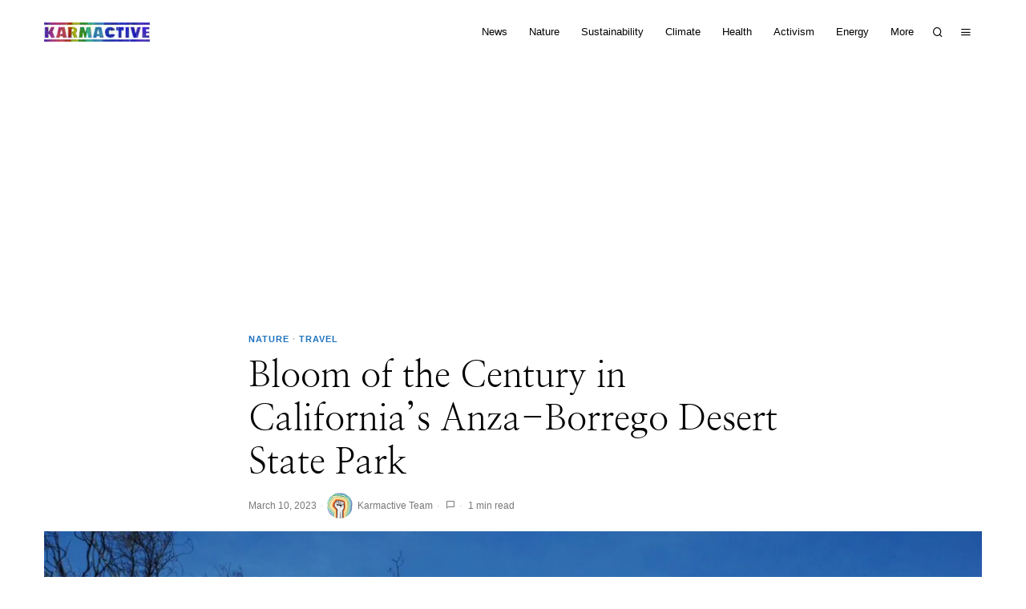

--- FILE ---
content_type: text/html; charset=utf-8
request_url: https://www.google.com/recaptcha/api2/aframe
body_size: 268
content:
<!DOCTYPE HTML><html><head><meta http-equiv="content-type" content="text/html; charset=UTF-8"></head><body><script nonce="pPhIj1HHDL7IgfWhD1TFlQ">/** Anti-fraud and anti-abuse applications only. See google.com/recaptcha */ try{var clients={'sodar':'https://pagead2.googlesyndication.com/pagead/sodar?'};window.addEventListener("message",function(a){try{if(a.source===window.parent){var b=JSON.parse(a.data);var c=clients[b['id']];if(c){var d=document.createElement('img');d.src=c+b['params']+'&rc='+(localStorage.getItem("rc::a")?sessionStorage.getItem("rc::b"):"");window.document.body.appendChild(d);sessionStorage.setItem("rc::e",parseInt(sessionStorage.getItem("rc::e")||0)+1);localStorage.setItem("rc::h",'1768917036765');}}}catch(b){}});window.parent.postMessage("_grecaptcha_ready", "*");}catch(b){}</script></body></html>

--- FILE ---
content_type: application/javascript; charset=utf-8
request_url: https://fundingchoicesmessages.google.com/f/AGSKWxUg_FtoKaBkVNde6MNdpWBa2f2DRGSPTzK9Zzfm0r-8x5VB-jnETlS1u-BPF1Y3Xcn8bQaNWx1P26Z7kqvc7ePj5wGESQteATiTyatB1d78faFvUL7bEB0igQroGoBWxH4Bnu8FOY9oamEN3r49Rchp9jYdgp9DfxeQRlJRyuRj6vnVzvK9-D5DvQ2J/_/hostkey-ad./ad_display_/ad.view?/ad_120_-ContentAd-
body_size: -1292
content:
window['f79b1a25-b662-43fe-8f1e-ba47d8f73a27'] = true;